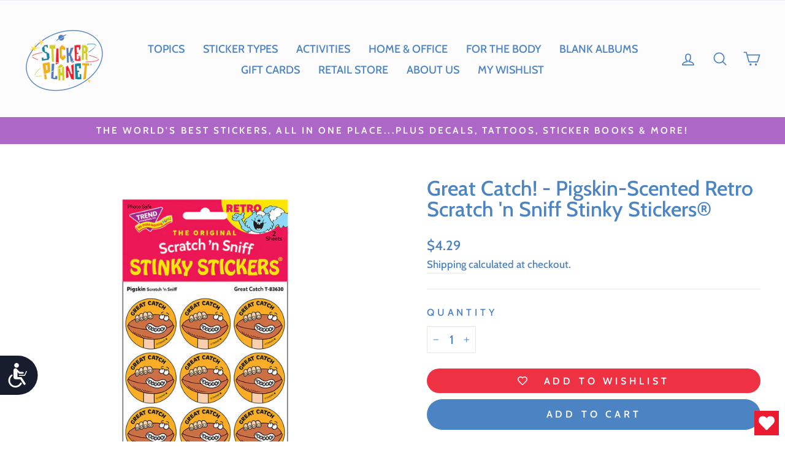

--- FILE ---
content_type: text/css
request_url: https://cdn.shopify.com/extensions/019badc7-12fe-783e-9dfe-907190f91114/wishlist-hero-81/assets/LeftBtn-collection-view.css
body_size: -648
content:
.wishlisthero-floating {
    left: 10px !important;
    right: auto !important;
}

--- FILE ---
content_type: text/javascript; charset=utf-8
request_url: https://stickerplanet.com/products/great-catch-pigskin-scented-retro-scratch-n-sniff-stinky-stickers%C2%AE.js
body_size: 46
content:
{"id":8371762921730,"title":"Great Catch! - Pigskin-Scented Retro Scratch 'n Sniff Stinky Stickers®","handle":"great-catch-pigskin-scented-retro-scratch-n-sniff-stinky-stickers®","description":"\u003cp\u003eGreat news for your nose...Scratch 'n Sniff Stinky Stickers® from the '80s are back! These scent-sational stickers are just as much fun to sniff, collect and trade as they were back in the day. These milkshake-scented stickers are great for decorating notebooks, putting on phone cases or giving as a reward for a job well done. With over 1 billion sold in the 1980s, these nostalgic stickers by TREND are now ready to delight new sniffers of all ages! You get two sheets in each package.\u003c\/p\u003e\n\n\u003cp\u003ePackage size: 4 x 8”\u003c\/p\u003e","published_at":"2024-03-07T11:27:41-08:00","created_at":"2024-03-05T13:17:37-08:00","vendor":"TE","type":"PACKAGES","tags":["Cat_2-D","Cat_Scented","Col_Sticker Types","NewMarch2024","Original Stinky","Retro","Scratch \u0026 Sniff"],"price":429,"price_min":429,"price_max":429,"available":true,"price_varies":false,"compare_at_price":null,"compare_at_price_min":0,"compare_at_price_max":0,"compare_at_price_varies":false,"variants":[{"id":44354739536130,"title":"Default Title","option1":"Default Title","option2":null,"option3":null,"sku":"T83630","requires_shipping":true,"taxable":true,"featured_image":null,"available":true,"name":"Great Catch! - Pigskin-Scented Retro Scratch 'n Sniff Stinky Stickers®","public_title":null,"options":["Default Title"],"price":429,"weight":14,"compare_at_price":null,"inventory_management":"shopify","barcode":"078628836301","requires_selling_plan":false,"selling_plan_allocations":[]}],"images":["\/\/cdn.shopify.com\/s\/files\/1\/0394\/6617\/2583\/files\/T83630_Great-Catch_-Pigskin-Scented-Retro-Scratch-n-Sniff-Stinky-Stickers.jpg?v=1709837806"],"featured_image":"\/\/cdn.shopify.com\/s\/files\/1\/0394\/6617\/2583\/files\/T83630_Great-Catch_-Pigskin-Scented-Retro-Scratch-n-Sniff-Stinky-Stickers.jpg?v=1709837806","options":[{"name":"Title","position":1,"values":["Default Title"]}],"url":"\/products\/great-catch-pigskin-scented-retro-scratch-n-sniff-stinky-stickers%C2%AE","media":[{"alt":"Great Catch! - Pigskin-Scented Football Retro Scratch And Sniff Stinky Stickers","id":32740079370498,"position":1,"preview_image":{"aspect_ratio":1.0,"height":1080,"width":1080,"src":"https:\/\/cdn.shopify.com\/s\/files\/1\/0394\/6617\/2583\/files\/T83630_Great-Catch_-Pigskin-Scented-Retro-Scratch-n-Sniff-Stinky-Stickers.jpg?v=1709837806"},"aspect_ratio":1.0,"height":1080,"media_type":"image","src":"https:\/\/cdn.shopify.com\/s\/files\/1\/0394\/6617\/2583\/files\/T83630_Great-Catch_-Pigskin-Scented-Retro-Scratch-n-Sniff-Stinky-Stickers.jpg?v=1709837806","width":1080}],"requires_selling_plan":false,"selling_plan_groups":[]}